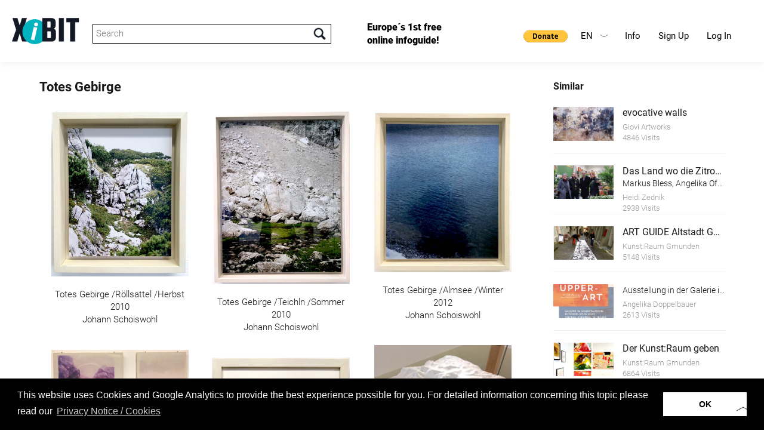

--- FILE ---
content_type: text/html; charset=UTF-8
request_url: https://www.xibit.info/en/exhibition-detail/?lang=1&id=144
body_size: 9184
content:
<!-- HEADER -->
<!DOCTYPE html>
<html lang="en-GB" class="full en-GB">
<head>
<!--                                   
		                                     __                     
		                                    /\ \__                  
		  ___    ___     ___      __   __  _\ \ ,_\  _ __    __     
		 /'___\ / __`\ /' _ `\  /'__`\/\ \/'\\ \ \/ /\`'__\/'__`\   
		/\ \__//\ \_\ \/\ \/\ \/\  __/\/>  </ \ \ \_\ \ \//\ \_\.\_ 
		\ \____\ \____/\ \_\ \_\ \____\/\_/\_\ \ \__\\ \_\\ \__/.\_\
		 \/____/\/___/  \/_/\/_/\/____/\//\/_/  \/__/ \/_/ \/__/\/_/
		 
		 www.conextra.at - Für Sie gemacht
 -->
<base href="https://www.xibit.info/" />

<meta charset="utf-8" />


<meta name="viewport" content="width=device-width, initial-scale=1, maximum-scale=1, user-scalable=0">
<meta name="robots" content="INDEX,FOLLOW" />

<link rel="stylesheet" type="text/css" href="wp-content/themes/conextrabootstrap/bootstrap/css/bootstrap.min.css" media="all" />
<link href="wp-content/themes/conextrabootstrap/js/lightbox/css/lightbox.css" rel="stylesheet" />


<!--- OLD API changed 17112025
<script type="text/javascript" src="https://maps.googleapis.com/maps/api/js?key=AIzaSyAB_T3iNelc_v8UUml_AfYKGdx3P-gGZ9c"></script>
--->
<script type="text/javascript" src="https://maps.googleapis.com/maps/api/js?key=AIzaSyCfgWgQ3LzutzvUIkPa6uuF4R8ADdGoSYk"></script>

<script src="wp-content/themes/conextrabootstrap/js/jquery.js" type="text/javascript"></script>
<script src="wp-content/themes/conextrabootstrap/js/jquery-ui.min.js" type="text/javascript"></script>
<script src="wp-content/themes/conextrabootstrap/js/map.js" type="text/javascript"></script>
<script src="wp-content/themes/conextrabootstrap/bootstrap/js/bootstrap.min.js" type="text/javascript"></script>
<script src="wp-content/themes/conextrabootstrap/js/jquery.validate.min.js" type="text/javascript"></script>
<script src="wp-content/themes/conextrabootstrap/js/masonry.js" type="text/javascript"></script>
<script src="wp-content/themes/conextrabootstrap/js/schnellabfrage.js?v=2" type="text/javascript"></script>

<script src="wp-content/themes/conextrabootstrap/js/page.js?v=3" type="text/javascript"></script>
<script src="wp-content/themes/conextrabootstrap/js/custom.js" type="text/javascript"></script>

<script src="wp-content/themes/conextrabootstrap/bxslider/jquery.bxslider.min.js" type="text/javascript"></script>
<link href="wp-content/themes/conextrabootstrap/bxslider/jquery.bxslider.css" rel="stylesheet" />
<link href="wp-content/themes/conextrabootstrap/js/jquery-ui.min.css" rel="stylesheet" />
<link href="https://fonts.googleapis.com/css?family=Satisfy" rel="stylesheet"> 
<link href="https://fonts.googleapis.com/css?family=Nunito" rel="stylesheet">


<!-- Chrome, Firefox OS, Opera and Vivaldi -->
<meta name="theme-color" content="#000000">
<!-- Windows Phone -->
<meta name="msapplication-navbutton-color" content="#000000">
<!-- iOS Safari -->
<meta name="apple-mobile-web-app-status-bar-style" content="#000000">

<!-- Global site tag (gtag.js) - Google Analytics -->
<script async src="https://www.googletagmanager.com/gtag/js?id=UA-129004523-1"></script>
<script>
  window.dataLayer = window.dataLayer || [];
  function gtag(){dataLayer.push(arguments);}
  gtag('js', new Date());

  gtag('config', 'UA-129004523-1');
</script>

<!-- Google Tag Manager -->
<script>(function(w,d,s,l,i){w[l]=w[l]||[];w[l].push({'gtm.start':
new Date().getTime(),event:'gtm.js'});var f=d.getElementsByTagName(s)[0],
j=d.createElement(s),dl=l!='dataLayer'?'&l='+l:'';j.async=true;j.src=
'https://www.googletagmanager.com/gtm.js?id='+i+dl;f.parentNode.insertBefore(j,f);
})(window,document,'script','dataLayer','GTM-NMRQL8L');</script>
<!-- End Google Tag Manager -->

<!-- branch.io -->
<script type="text/javascript">
	(function(b,r,a,n,c,h,_,s,d,k){if(!b[n]||!b[n]._q){for(;s<_.length;)c(h,_[s++]);d=r.createElement(a);d.async=1;d.src="https://cdn.branch.io/branch-latest.min.js";k=r.getElementsByTagName(a)[0];k.parentNode.insertBefore(d,k);b[n]=h}})(window,document,"script","branch",function(b,r){b[r]=function(){b._q.push([r,arguments])}},{_q:[],_v:1},"init link".split(" "), 0);

	branch.init('key_live_ehTP5oDD15Snr926dlYThnejxEpgytxW');
</script>

<script type="text/javascript">
	var linkParams = new Array(); 
	function shareFacebook(num) {
		branch.link(linkParams[num], function(err, link) {
			window.open("https://www.facebook.com/sharer.php?u=" + link);
		});
	};
	function shareTwitter(num) {
		branch.link(linkParams[num], function(err, link) {
			var twLinkData = JSON.parse(linkParams[num].data);
			var twLinkTitle = twLinkData.$og_title;
			window.open("https://twitter.com/share?text="+twLinkTitle+"&url="+link);
		});
	};
</script>

	<meta property="og:url"           content="https://www.xibit.info/en/exhibition-detail/?lang=1&id=144" />
		                <meta property="og:type"          content="website" />
		                <meta property="og:title"         content="Totes Gebirge" />
		                <meta property="og:description"   content="" />
		                <meta property="og:image"         content="https://www.xibit.info/common_project_dir/static/img/xhibitors/bigpics/072018/01206.jpg" />
		                <link rel="image_src" href="https://www.xibit.info/common_project_dir/static/img/xhibitors/bigpics/072018/01206.jpg"/> 
				

<link rel='dns-prefetch' href='//s.w.org' />
		<script type="text/javascript">
			window._wpemojiSettings = {"baseUrl":"https:\/\/s.w.org\/images\/core\/emoji\/2.3\/72x72\/","ext":".png","svgUrl":"https:\/\/s.w.org\/images\/core\/emoji\/2.3\/svg\/","svgExt":".svg","source":{"concatemoji":"https:\/\/www.xibit.info\/wp-includes\/js\/wp-emoji-release.min.js?ver=4.8.1"}};
			!function(a,b,c){function d(a){var b,c,d,e,f=String.fromCharCode;if(!k||!k.fillText)return!1;switch(k.clearRect(0,0,j.width,j.height),k.textBaseline="top",k.font="600 32px Arial",a){case"flag":return k.fillText(f(55356,56826,55356,56819),0,0),b=j.toDataURL(),k.clearRect(0,0,j.width,j.height),k.fillText(f(55356,56826,8203,55356,56819),0,0),c=j.toDataURL(),b===c&&(k.clearRect(0,0,j.width,j.height),k.fillText(f(55356,57332,56128,56423,56128,56418,56128,56421,56128,56430,56128,56423,56128,56447),0,0),b=j.toDataURL(),k.clearRect(0,0,j.width,j.height),k.fillText(f(55356,57332,8203,56128,56423,8203,56128,56418,8203,56128,56421,8203,56128,56430,8203,56128,56423,8203,56128,56447),0,0),c=j.toDataURL(),b!==c);case"emoji4":return k.fillText(f(55358,56794,8205,9794,65039),0,0),d=j.toDataURL(),k.clearRect(0,0,j.width,j.height),k.fillText(f(55358,56794,8203,9794,65039),0,0),e=j.toDataURL(),d!==e}return!1}function e(a){var c=b.createElement("script");c.src=a,c.defer=c.type="text/javascript",b.getElementsByTagName("head")[0].appendChild(c)}var f,g,h,i,j=b.createElement("canvas"),k=j.getContext&&j.getContext("2d");for(i=Array("flag","emoji4"),c.supports={everything:!0,everythingExceptFlag:!0},h=0;h<i.length;h++)c.supports[i[h]]=d(i[h]),c.supports.everything=c.supports.everything&&c.supports[i[h]],"flag"!==i[h]&&(c.supports.everythingExceptFlag=c.supports.everythingExceptFlag&&c.supports[i[h]]);c.supports.everythingExceptFlag=c.supports.everythingExceptFlag&&!c.supports.flag,c.DOMReady=!1,c.readyCallback=function(){c.DOMReady=!0},c.supports.everything||(g=function(){c.readyCallback()},b.addEventListener?(b.addEventListener("DOMContentLoaded",g,!1),a.addEventListener("load",g,!1)):(a.attachEvent("onload",g),b.attachEvent("onreadystatechange",function(){"complete"===b.readyState&&c.readyCallback()})),f=c.source||{},f.concatemoji?e(f.concatemoji):f.wpemoji&&f.twemoji&&(e(f.twemoji),e(f.wpemoji)))}(window,document,window._wpemojiSettings);
		</script>
		<style type="text/css">
img.wp-smiley,
img.emoji {
	display: inline !important;
	border: none !important;
	box-shadow: none !important;
	height: 1em !important;
	width: 1em !important;
	margin: 0 .07em !important;
	vertical-align: -0.1em !important;
	background: none !important;
	padding: 0 !important;
}
</style>
<link rel='stylesheet' id='siteorigin-panels-front-css'  href='https://www.xibit.info/wp-content/plugins/siteorigin-panels/css/front-flex.css?ver=2.5.11' type='text/css' media='all' />
<link rel='https://api.w.org/' href='https://www.xibit.info/wp-json/' />
<link rel="EditURI" type="application/rsd+xml" title="RSD" href="https://www.xibit.info/xmlrpc.php?rsd" />
<link rel="wlwmanifest" type="application/wlwmanifest+xml" href="https://www.xibit.info/wp-includes/wlwmanifest.xml" /> 
<meta name="generator" content="WordPress 4.8.1" />
<link rel="canonical" href="https://www.xibit.info/en/exhibition-detail/" />
<link rel='shortlink' href='https://www.xibit.info/?p=429' />
<link rel="alternate" type="application/json+oembed" href="https://www.xibit.info/wp-json/oembed/1.0/embed?url=https%3A%2F%2Fwww.xibit.info%2Fen%2Fexhibition-detail%2F" />
<link rel="alternate" type="text/xml+oembed" href="https://www.xibit.info/wp-json/oembed/1.0/embed?url=https%3A%2F%2Fwww.xibit.info%2Fen%2Fexhibition-detail%2F&#038;format=xml" />
<link rel="alternate" href="https://www.xibit.info/ausstellung-detail/" hreflang="de" />
<link rel="alternate" href="https://www.xibit.info/en/exhibition-detail/" hreflang="en" />
		<style type="text/css">.recentcomments a{display:inline !important;padding:0 !important;margin:0 !important;}</style>
						<style type="text/css" media="all"
				       id="siteorigin-panels-layouts-head">/* Layout 429 */ #pgc-429-0-0 , #pgc-429-0-2 { width:5%;width:calc(5% - ( 0.95 * 30px ) ) } #pgc-429-0-1 { width:90%;width:calc(90% - ( 0.1 * 30px ) ) } #pl-429 .so-panel { margin-bottom:30px } #pl-429 .so-panel:last-child { margin-bottom:0px } #pg-429-0.panel-no-style, #pg-429-0.panel-has-style > .panel-row-style { -webkit-align-items:flex-start;align-items:flex-start } @media (max-width:780px){ #pg-429-0.panel-no-style, #pg-429-0.panel-has-style > .panel-row-style { -webkit-flex-direction:column;-ms-flex-direction:column;flex-direction:column } #pg-429-0 .panel-grid-cell { margin-right:0 } #pg-429-0 .panel-grid-cell { width:100% } #pgc-429-0-0 , #pgc-429-0-1 { margin-bottom:30px } #pl-429 .panel-grid-cell { padding:0 } #pl-429 .panel-grid .panel-grid-cell-empty { display:none } #pl-429 .panel-grid .panel-grid-cell-mobile-last { margin-bottom:0px }  } </style><link rel="icon" href="https://www.xibit.info/wp-content/uploads/2020/12/favicon_new2.png" sizes="32x32" />
<link rel="icon" href="https://www.xibit.info/wp-content/uploads/2020/12/favicon_new2.png" sizes="192x192" />
<link rel="apple-touch-icon-precomposed" href="https://www.xibit.info/wp-content/uploads/2020/12/favicon_new2.png" />
<meta name="msapplication-TileImage" content="https://www.xibit.info/wp-content/uploads/2020/12/favicon_new2.png" />
<link rel="icon" href="https://www.xibit.info/wp-content/uploads/2020/12/favicon_new2.png">
<!-- THEME STYLE -->
<style>
#wpadminbar { display:none; }

html,body {
    background-color:#ffffff;
    margin-top:0px !important;
    margin-bottom:0px !important;
    font-family: "Verdana";
    color:#242730;
    font-size: 13px;
}
		
body {
	
	background-repeat: no-repeat;
	background-position: right top;
}
		
.row {
    margin-left:0px;
    margin-right:0px;
}
		
.col-md-12,
.col-lg-12,
.col-xs-12{
	padding:0;
}
		
.menu-mobile_en { display:none; }
.menu-mobile_en li { border-top: 1px solid #000000; }
.menu-mobile_en li:last-child { border-bottom: 1px solid #000000; }
.menu-header li { float:left; }
.menu-header { float:right; margin-top:25px; margin-right: 40px }.menu-header a {color: #191919;background-color: #FFFFFF;}.menu-header a:hover {color: #68d2df;background-color: #ffffff!important}.menu-mobile { clear:both; }.menu-mobile a {color: #000000;background-color: #FFFFFF;}.menu-mobile a:hover {color: #FFFFFF;background-color: #000000!important}.menu-header_en li { float:left; }
.menu-header_en { float:right; margin-top:25px; margin-right: 40px }.menu-header_en a {color: #000000;background-color: #FFFFFF;}.menu-header_en a:hover {color: #68d2df;background-color: #000000!important}.menu-mobile_en { clear:both; }.menu-mobile_en a {color: #000000;background-color: #FFFFFF;}.menu-mobile_en a:hover {color: #FFFFFF;background-color: #000000!important}.brand {float:left;}article {padding:40px;}
@media (max-width: 992px) {
    .menu-mobile { display:none; }
   .navbar-toggle {
        display: block;
        border: 1px solid #000000;
        background-color:#ffffff;
    }
   .navbar-toggle .icon-bar {
       background-color:#000000;
   } 
				
   .brand {float: left;	margin: 30px 20px; width: 250px;}

	article {
		padding-left: 20px;
		padding-right: 20px;
	}
	
}
				
@media (min-width: 993px) {
	.menu-mobile { display:none!important; }
}
				
article:after {
content: ".";
display: block;
clear: both;
font-size: 0;
height: 0;
visibility: hidden;
} 
.container {
     padding: 0;
     position: relative;
     width: 100%;
     z-index: 100; 
}
header { color:#000000;background-color:#ffffff; }
main   { color:#000000;background-color:#ffffff; }
footer { color:#FFFFFF;background-color:#000000; }

</style>
<!-- CUSTOM STYLE -->
<link href="https://www.xibit.info/wp-content/themes/conextrabootstrap/style.css?v=8" rel="stylesheet">


<title>Exhibition detail |  XiBIT Infoguide</title>

	<!-- Facebook Pixel Code -->
	<script>
		!function(f,b,e,v,n,t,s)
		{if(f.fbq)return;n=f.fbq=function(){n.callMethod?
		n.callMethod.apply(n,arguments):n.queue.push(arguments)};
		if(!f._fbq)f._fbq=n;n.push=n;n.loaded=!0;n.version='2.0';
		n.queue=[];t=b.createElement(e);t.async=!0;
		t.src=v;s=b.getElementsByTagName(e)[0];
		s.parentNode.insertBefore(t,s)}(window,document,'script',
		'https://connect.facebook.net/en_US/fbevents.js');
		fbq('init', '1898397617044813'); 
		fbq('track', 'PageView');
	</script>
	<noscript>
		<img height="1" width="1" 
		src="https://www.facebook.com/tr?id=1898397617044813&ev=PageView
		&noscript=1"/>
	</noscript>
	<!-- End Facebook Pixel Code -->
	
</head>
<body class="container">
	
<a href="http://www.conextra.at" style="display:none;">Conextra GmbH - Typo3 Warenwirtschaft Systemadministration - Für Sie gemacht</a>

<a href="https://www.xibit.info/en/exhibition-detail/?lang=1&id=144#" id="goToTop"></a>

<!-- Navigation -->
<header class="container">
	    <a class="brand" rel="home" href="/en" title=""><img alt="Logo" style="width:100%; height: auto;" src="https://www.xibit.info/wp-content/uploads/2020/12/Logo_XiBIT_original_mit_Claim2_res_en.png"></a>
	    <div id="xibitSearch">
					<input type="text" name="sword" id="sword" placeholder="Search"/>
				</div>
	    <div id="headerFirstMessage">
	    	Europe´s 1st free online infoguide!
	    </div>
		<button class="navbar-toggle" data-target=".menu-mobile_en" data-toggle="collapse" type="button"><span class="sr-only">Toggle navigation</span><span class="icon-bar"></span><span class="icon-bar"></span><span class="icon-bar"></span></button>		
		<nav class="menu-header_en" role="navigation"><ul id="menu-header_en" class="nav"><li id="menu-item-152" class="menu-item menu-item-type-post_type menu-item-object-page menu-item-has-children menu-item-152"><a href="https://www.xibit.info/en/info-2/">Info</a>
<ul  class="sub-menu">
	<li id="menu-item-214" class="menu-item menu-item-type-custom menu-item-object-custom menu-item-214"><a href="/en/home/#guideline">Guideline</a></li>
	<li id="menu-item-154" class="menu-item menu-item-type-post_type menu-item-object-page menu-item-154"><a href="https://www.xibit.info/en/info-2/faq/">FAQ</a></li>
	<li id="menu-item-1322" class="menu-item menu-item-type-custom menu-item-object-custom menu-item-1322"><a href="/en/home/#explanationvideo">Video</a></li>
	<li id="menu-item-1175" class="menu-item menu-item-type-custom menu-item-object-custom menu-item-1175"><a href="https://www.xibit.info/en/logos-2/">Download</a></li>
</ul>
</li>
<li id="menu-item-155" class="menu-item menu-item-type-custom menu-item-object-custom menu-item-155"><a href="/backend/?mod=register&#038;lang=en">Sign Up</a></li>
<li id="menu-item-156" class="menu-item menu-item-type-custom menu-item-object-custom menu-item-156"><a href="/backend?L=2">Log In</a></li>
</ul></nav>
		<nav class="menu-mobile_en" role="navigation"><ul id="menu-mobile_en" class="nav"><li id="menu-item-450" class="menu-item menu-item-type-post_type menu-item-object-page menu-item-has-children menu-item-450"><a href="https://www.xibit.info/en/info-2/">Info</a>
<ul  class="sub-menu">
	<li id="menu-item-452" class="menu-item menu-item-type-custom menu-item-object-custom menu-item-452"><a href="/en/home/#guideline">Guideline</a></li>
	<li id="menu-item-451" class="menu-item menu-item-type-post_type menu-item-object-page menu-item-451"><a href="https://www.xibit.info/en/info-2/faq/">FAQ</a></li>
	<li id="menu-item-1323" class="menu-item menu-item-type-custom menu-item-object-custom menu-item-1323"><a href="/en/home/#explanationvideo">Video</a></li>
	<li id="menu-item-1179" class="menu-item menu-item-type-custom menu-item-object-custom menu-item-1179"><a href="https://www.xibit.info/en/logos-2/">Download</a></li>
</ul>
</li>
<li id="menu-item-454" class="menu-item menu-item-type-custom menu-item-object-custom menu-item-454"><a href="/backend/?mod=register&#038;lang=en">Sign Up</a></li>
<li id="menu-item-455" class="menu-item menu-item-type-custom menu-item-object-custom menu-item-455"><a href="/backend?L=2">Log In</a></li>
</ul></nav>
		<div id="langMenu">
				<span class="en">EN<i></i></span>
								<a class="de" href="https://www.xibit.info/ausstellung-detail/?lang=1&id=144">DE</a>		</div>
				<form action=https://www.paypal.com/donate method="post" target="_top" style="display:inline-block; float: right;margin-top: 45px;">
			<input type="hidden" name="hosted_button_id" value="NTDKVWMF9JGWW" />
			<input style="width: auto;border: none;" type="image" src="https://www.paypalobjects.com/en_US/i/btn/btn_donate_SM.gif" border="0" name="submit" title="PayPal - The safer, easier way to pay online!" alt="Donate with PayPal button" />
			<img alt="" border="0" src=https://www.paypal.com/en_AT/i/scr/pixel.gif width="1" height="1" />
		</form>
		</header>
<script>
$(document).ready(function(){
    $('.bxslider').bxSlider({
    	auto: true,
        infiniteLoop: true,
        pager:true,
        controls:true,
        mode: 'fade',
        speed: 1500,
        pause: 10000
    });

    $('.bx-clone a').removeAttr('data-lightbox');
});
</script><!-- LAYOUT DEFAULT -->
<main class="row">
        	    <section class="content col-md-12">
    	<div id="pl-429"  class="panel-layout" ><div id="pg-429-0"  class="panel-grid panel-has-style" ><div class="siteorigin-panels-stretch panel-row-style panel-row-style-for-429-0" data-stretch-type="full-stretched" ><div id="pgc-429-0-0"  class="panel-grid-cell panel-grid-cell-empty" ></div><div id="pgc-429-0-1"  class="panel-grid-cell panel-grid-cell-mobile-last" ><div id="panel-429-0-1-0" class="so-panel widget widget_text panel-first-child panel-last-child" data-index="0" >			<div class="textwidget"><div id="xibitAusstellung" class="detail">
					<div class="leftWrap">
						<div class="ausTitle" style="margin-bottom: 5px;">
							<h1 style="float:left; display:inline-block; margin:0; margin-right: 20px;"><a href="/en/exhibition?id=144&lang=1">Totes Gebirge</a></h1>
							<h2 style="float:left; display:inline-block; margin:0; line-height: 34px;"></h2>
							<div class="clearfix"></div>
						</div>		<div id="objects" class="grid" style="margin-bottom: 30px;">
							<div class="grid-sizer"></div>		<div class="objekt grid-item"><a class="objLink" href="/en/object?lang=1&xibitnr=678&ausId=144">	<div class="img">
										<img src="https://www.xibit.info/common_project_dir/static/img/xhibitors/smaller/072018/01198.jpg" title="" alt="" />
									</div>
									<div class="objTitle" style="text-align: center; font-size: 15px;">
										Totes Gebirge /Röllsattel /Herbst 2010
									</div>
									<div class="objUrheber" style="text-align: center;">
										Johann Schoiswohl
									</div>
								</a>
							</div>		<div class="objekt grid-item"><a class="objLink" href="/en/object?lang=1&xibitnr=679&ausId=144">	<div class="img">
										<img src="https://www.xibit.info/common_project_dir/static/img/xhibitors/smaller/072018/01199.jpg" title="" alt="" />
									</div>
									<div class="objTitle" style="text-align: center; font-size: 15px;">
										Totes Gebirge /Teichln /Sommer 2010
									</div>
									<div class="objUrheber" style="text-align: center;">
										Johann Schoiswohl
									</div>
								</a>
							</div>		<div class="objekt grid-item"><a class="objLink" href="/en/object?lang=1&xibitnr=680&ausId=144">	<div class="img">
										<img src="https://www.xibit.info/common_project_dir/static/img/xhibitors/smaller/072018/01200.jpg" title="" alt="" />
									</div>
									<div class="objTitle" style="text-align: center; font-size: 15px;">
										Totes Gebirge /Almsee /Winter 2012
									</div>
									<div class="objUrheber" style="text-align: center;">
										Johann Schoiswohl
									</div>
								</a>
							</div>		<div class="objekt grid-item"><a class="objLink" href="/en/object?lang=1&xibitnr=681&ausId=144">	<div class="img">
										<img src="https://www.xibit.info/common_project_dir/static/img/xhibitors/smaller/072018/01201.jpg" title="" alt="" />
									</div>
									<div class="objTitle" style="text-align: center; font-size: 15px;">
										Totes Gebirge /Styropor /2018
									</div>
									<div class="objUrheber" style="text-align: center;">
										Georg Pitschmann
									</div>
								</a>
							</div>		<div class="objekt grid-item"><a class="objLink" href="/en/object?lang=1&xibitnr=682&ausId=144">	<div class="img">
										<img src="https://www.xibit.info/common_project_dir/static/img/xhibitors/smaller/072018/01202.jpg" title="" alt="" />
									</div>
									<div class="objTitle" style="text-align: center; font-size: 15px;">
										Beton Gebirge /2018
									</div>
									<div class="objUrheber" style="text-align: center;">
										Johann Schoiswohl
									</div>
								</a>
							</div>		<div class="objekt grid-item"><a class="objLink" href="/en/object?lang=1&xibitnr=683&ausId=144">	<div class="img">
										<img src="https://www.xibit.info/common_project_dir/static/img/xhibitors/smaller/072018/01203.jpg" title="" alt="" />
									</div>
									<div class="objTitle" style="text-align: center; font-size: 15px;">
										New York - Totes Gebirge /2016
									</div>
									<div class="objUrheber" style="text-align: center;">
										Johann Schoiwohl
									</div>
								</a>
							</div>		<div class="objekt grid-item"><a class="objLink" href="/en/object?lang=1&xibitnr=684&ausId=144">	<div class="img">
										<img src="https://www.xibit.info/common_project_dir/static/img/xhibitors/smaller/072018/01204.jpg" title="" alt="" />
									</div>
									<div class="objTitle" style="text-align: center; font-size: 15px;">
										Totes Gebirge /Ödsee /Sommer 2011
									</div>
									<div class="objUrheber" style="text-align: center;">
										Johann Schoiswohl
									</div>
								</a>
							</div>		<div class="objekt grid-item"><a class="objLink" href="/en/object?lang=1&xibitnr=686&ausId=144">	<div class="img">
										<img src="https://www.xibit.info/common_project_dir/static/img/xhibitors/smaller/072018/01207.jpg" title="" alt="" />
									</div>
									<div class="objTitle" style="text-align: center; font-size: 15px;">
										New York - Totes Gebirge
									</div>
									<div class="objUrheber" style="text-align: center;">
										Johann Schoiswohl
									</div>
								</a>
							</div>		<div class="objekt grid-item"><a class="objLink" href="/en/object?lang=1&xibitnr=687&ausId=144">	<div class="img">
										<img src="https://www.xibit.info/common_project_dir/static/img/xhibitors/smaller/072018/01218.jpg" title="" alt="" />
									</div>
									<div class="objTitle" style="text-align: center; font-size: 15px;">
										New York - Totes Gebirge /2016
									</div>
									<div class="objUrheber" style="text-align: center;">
										Johann Schoiswohl
									</div>
								</a>
							</div>		</div>
						<div>
							<div class="line" style="padding-top: 10px; margin: 0 auto; width: 100%;"></div><div class="ausstellerDiv" style="margin-top: 20px;">	<a href="/exhibitor?lang=1&id=1234626" class="img" style="margin-bottom:10px; background-image:url(https://www.xibit.info/common_project_dir/static/img/xhibitors/bigpics/072018/01196.jpg); background-position: center center; background-size: cover; height: 75px; width: 75px; float: left; margin-right: 20px;"></a>	<div class="txt" style="float: left; width: calc(100% - 2 * 50px);">	<a href="/exhibitor?lang=1&id=1234626" class="title">Johann Schoiswohl</a>
										<div class="addr">Wien, Österreich</div>	</div>
									<div class="clearfix"></div>
								</div>
<div class="line" style="padding-top: 10px; margin: 0 auto; width: 100%;"></div> <div class="exhibitions" style="margin:40px auto 0 auto; width: 100%;">
								<h4 onclick="$(this).next().slideToggle();" style="cursor:pointer;">Languages</h4>
								<div class="exhibitionscontainer" style="display:none;">			<a href="/en/exhibition-detail/?id=144&lang=1" style="display:block; padding:10px 10px 10px 20px;">German</a>				</div>
							</div>
						</div>
					</div>
					<div class="rightWrap">
						<div class="rightHead">Similar</div><a class="similarAus" href="/en/exhibition/?lang=1&id=65">	
											<div class="img" style="background-image:url(/../backend/images/png/platzhalter/Platzhalter_Ausstellung.png); background-color: #eeeeee;background-image:url(https://www.xibit.info/common_project_dir/static/img/xhibitors/smaller/082017/00601.jpg);"></div>
											<div class="info"><div class="title">
											evocative walls
										</div>
										<div class="subtitle">
											
										</div><div class="ausstTitle">
													Giovi Artworks
												</div><div class="ausstVisits">
											4846 Visits
										</div></div> 
											<div class="clearfix"></div>
										</a><a class="similarAus" href="/en/exhibition/?lang=1&id=165">	
											<div class="img" style="background-image:url(/../backend/images/png/platzhalter/Platzhalter_Ausstellung.png); background-color: #eeeeee;background-image:url(https://www.xibit.info/common_project_dir/static/img/xhibitors/smaller/042021/01509.jpg);"></div>
											<div class="info"><div class="title">
											Das Land wo die Zitronen blühen
										</div>
										<div class="subtitle">
											Markus Bless, Angelika Offenhauser, Konrad Wallinger, Heidi Zednik
										</div><div class="ausstTitle">
													Heidi Zednik
												</div><div class="ausstVisits">
											2938 Visits
										</div></div> 
											<div class="clearfix"></div>
										</a><a class="similarAus" href="/en/exhibition/?lang=1&id=114">	
											<div class="img" style="background-image:url(/../backend/images/png/platzhalter/Platzhalter_Ausstellung.png); background-color: #eeeeee;background-image:url(https://www.xibit.info/common_project_dir/static/img/xhibitors/smaller/082017/00595.jpg);"></div>
											<div class="info"><div class="title">
											ART GUIDE Altstadt Gmunden
										</div>
										<div class="subtitle">
											
										</div><div class="ausstTitle">
													Kunst:Raum Gmunden
												</div><div class="ausstVisits">
											5148 Visits
										</div></div> 
											<div class="clearfix"></div>
										</a><a class="similarAus" href="/en/exhibition/?lang=1&id=167">	
											<div class="img" style="background-image:url(/../backend/images/png/platzhalter/Platzhalter_Ausstellung.png); background-color: #eeeeee;background-image:url(https://www.xibit.info/common_project_dir/static/img/xhibitors/smaller/112021/01632.jpg);"></div>
											<div class="info"><div class="title">
											
										</div>
										<div class="subtitle">
											Ausstellung in der Galerie im Granitmuseum Schärding
										</div><div class="ausstTitle">
													Angelika Doppelbauer
												</div><div class="ausstVisits">
											2613 Visits
										</div></div> 
											<div class="clearfix"></div>
										</a><a class="similarAus" href="/en/exhibition/?lang=1&id=121">	
											<div class="img" style="background-image:url(/../backend/images/png/platzhalter/Platzhalter_Ausstellung.png); background-color: #eeeeee;background-image:url(https://www.xibit.info/common_project_dir/static/img/xhibitors/smaller/112017/00773.jpg);"></div>
											<div class="info"><div class="title">
											Der Kunst:Raum geben
										</div>
										<div class="subtitle">
											
										</div><div class="ausstTitle">
													Kunst:Raum Gmunden
												</div><div class="ausstVisits">
											6864 Visits
										</div></div> 
											<div class="clearfix"></div>
										</a><a class="similarAus" href="/en/exhibition/?lang=1&id=186">	
											<div class="img" style="background-image:url(/../backend/images/png/platzhalter/Platzhalter_Ausstellung.png); background-color: #eeeeee;background-image:url(https://www.xibit.info/common_project_dir/static/img/xhibitors/smaller/102025/02155.jpg);"></div>
											<div class="info"><div class="title">
											Ich lese. Ich schreibe. Ich bin.
										</div>
										<div class="subtitle">
											Louis Braille - 200 Jahre Blindenschrift
										</div><div class="ausstTitle">
													Bundes-Blindenerziehungsinstitut
												</div><div class="ausstVisits">
											930 Visits
										</div></div> 
											<div class="clearfix"></div>
										</a><a class="similarAus" href="/en/exhibition/?lang=1&id=127">	
											<div class="img" style="background-image:url(/../backend/images/png/platzhalter/Platzhalter_Ausstellung.png); background-color: #eeeeee;background-image:url(https://www.xibit.info/common_project_dir/static/img/xhibitors/smaller/052018/01160.jpg);"></div>
											<div class="info"><div class="title">
											the beauty of the lingering white
										</div>
										<div class="subtitle">
											
										</div><div class="ausstTitle">
													Nica Junker
												</div><div class="ausstVisits">
											3669 Visits
										</div></div> 
											<div class="clearfix"></div>
										</a><a class="similarAus" href="/en/exhibition/?lang=1&id=109">	
											<div class="img" style="background-image:url(/../backend/images/png/platzhalter/Platzhalter_Ausstellung.png); background-color: #eeeeee;background-image:url(https://www.xibit.info/common_project_dir/static/img/xhibitors/smaller/062017/00568.jpg);"></div>
											<div class="info"><div class="title">
											Gmunden Geschichte von der Geschichte
										</div>
										<div class="subtitle">
											Ein historischer Führer durch die Altstadt der Stadt Gmunden am Traunsee
										</div><div class="ausstTitle">
													Region_Traunsee
												</div><div class="ausstVisits">
											4357 Visits
										</div></div> 
											<div class="clearfix"></div>
										</a><a class="similarAus" href="/en/exhibition/?lang=1&id=128">	
											<div class="img" style="background-image:url(/../backend/images/png/platzhalter/Platzhalter_Ausstellung.png); background-color: #eeeeee;background-image:url(https://www.xibit.info/common_project_dir/static/img/xhibitors/smaller/052018/01162.jpg);"></div>
											<div class="info"><div class="title">
											the beauty of the lingering death
										</div>
										<div class="subtitle">
											
										</div><div class="ausstTitle">
													Nica Junker
												</div><div class="ausstVisits">
											3695 Visits
										</div></div> 
											<div class="clearfix"></div>
										</a><a class="similarAus" href="/en/exhibition/?lang=1&id=147">	
											<div class="img" style="background-image:url(/../backend/images/png/platzhalter/Platzhalter_Ausstellung.png); background-color: #eeeeee;background-image:url(https://www.xibit.info/common_project_dir/static/img/xhibitors/smaller/022019/01254.jpg);"></div>
											<div class="info"><div class="title">
											Geschichte der Burg Scharnstein
										</div>
										<div class="subtitle">
											
										</div><div class="ausstTitle">
													Das Historicum Scharnstein
												</div><div class="ausstVisits">
											6586 Visits
										</div></div> 
											<div class="clearfix"></div>
										</a><a class="similarAus" href="/en/exhibition/?lang=1&id=129">	
											<div class="img" style="background-image:url(/../backend/images/png/platzhalter/Platzhalter_Ausstellung.png); background-color: #eeeeee;background-image:url(https://www.xibit.info/common_project_dir/static/img/xhibitors/smaller/052018/01168.jpg);"></div>
											<div class="info"><div class="title">
											the beauty of the lingering time
										</div>
										<div class="subtitle">
											
										</div><div class="ausstTitle">
													Nica Junker
												</div><div class="ausstVisits">
											3531 Visits
										</div></div> 
											<div class="clearfix"></div>
										</a><a class="similarAus" href="/en/exhibition/?lang=1&id=177">	
											<div class="img" style="background-image:url(/../backend/images/png/platzhalter/Platzhalter_Ausstellung.png); background-color: #eeeeee;background-image:url(https://www.xibit.info/common_project_dir/static/img/xhibitors/smaller/062023/01823.jpg);"></div>
											<div class="info"><div class="title">
											Themenweg "Die Wehrmauer der Ruine Scharnstein"
										</div>
										<div class="subtitle">
											
										</div><div class="ausstTitle">
													Almtaler Bergwiesn
												</div><div class="ausstVisits">
											4014 Visits
										</div></div> 
											<div class="clearfix"></div>
										</a><a class="similarAus" href="/en/exhibition/?lang=1&id=60">	
											<div class="img" style="background-image:url(/../backend/images/png/platzhalter/Platzhalter_Ausstellung.png); background-color: #eeeeee;background-image:url(https://www.xibit.info/common_project_dir/static/img/xhibitors/smaller/012021/01467.jpg);"></div>
											<div class="info"><div class="title">
											Gesammelte Werke
										</div>
										<div class="subtitle">
											Drahtkunst von Markus Moser
										</div><div class="ausstTitle">
													WireART - Markus Moser
												</div><div class="ausstVisits">
											6121 Visits
										</div></div> 
											<div class="clearfix"></div>
										</a><a class="similarAus" href="/en/exhibition/?lang=1&id=61">	
											<div class="img" style="background-image:url(/../backend/images/png/platzhalter/Platzhalter_Ausstellung.png); background-color: #eeeeee;background-image:url(https://www.xibit.info/common_project_dir/static/img/xhibitors/smaller/112016/00161.jpg);"></div>
											<div class="info"><div class="title">
											sculptures
										</div>
										<div class="subtitle">
											out of wood
										</div><div class="ausstTitle">
													Giovi Artworks
												</div><div class="ausstVisits">
											4773 Visits
										</div></div> 
											<div class="clearfix"></div>
										</a><a class="similarAus" href="/en/exhibition/?lang=1&id=64">	
											<div class="img" style="background-image:url(/../backend/images/png/platzhalter/Platzhalter_Ausstellung.png); background-color: #eeeeee;background-image:url(https://www.xibit.info/common_project_dir/static/img/xhibitors/smaller/082017/00602.jpg);"></div>
											<div class="info"><div class="title">
											blackbook
										</div>
										<div class="subtitle">
											playground for new ideas
										</div><div class="ausstTitle">
													Giovi Artworks
												</div><div class="ausstVisits">
											5030 Visits
										</div></div> 
											<div class="clearfix"></div>
										</a><a class="similarAus" href="/en/exhibition/?lang=1&id=67">	
											<div class="img" style="background-image:url(/../backend/images/png/platzhalter/Platzhalter_Ausstellung.png); background-color: #eeeeee;background-image:url(https://www.xibit.info/common_project_dir/static/img/xhibitors/smaller/082019/01359.jpg);"></div>
											<div class="info"><div class="title">
											Kunst am Skateboard
										</div>
										<div class="subtitle">
											Vol. 01
										</div><div class="ausstTitle">
													Skateshop Hammerschmid
												</div><div class="ausstVisits">
											6282 Visits
										</div></div> 
											<div class="clearfix"></div>
										</a><a class="similarAus" href="/en/exhibition/?lang=1&id=102">	
											<div class="img" style="background-image:url(/../backend/images/png/platzhalter/Platzhalter_Ausstellung.png); background-color: #eeeeee;background-image:url(https://www.xibit.info/common_project_dir/static/img/xhibitors/smaller/032017/00456.jpg);"></div>
											<div class="info"><div class="title">
											Kunst am Skateboard
										</div>
										<div class="subtitle">
											Vol. 2
										</div><div class="ausstTitle">
													Skateshop Hammerschmid
												</div><div class="ausstVisits">
											4791 Visits
										</div></div> 
											<div class="clearfix"></div>
										</a><a class="similarAus" href="/en/exhibition/?lang=1&id=117">	
											<div class="img" style="background-image:url(/../backend/images/png/platzhalter/Platzhalter_Ausstellung.png); background-color: #eeeeee;background-image:url(https://www.xibit.info/common_project_dir/static/img/xhibitors/smaller/092017/00643.jpg);"></div>
											<div class="info"><div class="title">
											ANTI-FORM in der Moserei
										</div>
										<div class="subtitle">
											I.D.CONSTRUCTION
										</div><div class="ausstTitle">
													ANTI-FORM
												</div><div class="ausstVisits">
											4308 Visits
										</div></div> 
											<div class="clearfix"></div>
										</a><a class="similarAus" href="/en/exhibition/?lang=1&id=74">	
											<div class="img" style="background-image:url(/../backend/images/png/platzhalter/Platzhalter_Ausstellung.png); background-color: #eeeeee;background-image:url(https://www.xibit.info/common_project_dir/static/img/xhibitors/smaller/082017/00599.jpg);"></div>
											<div class="info"><div class="title">
											Gedankensplitter
										</div>
										<div class="subtitle">
											
										</div><div class="ausstTitle">
													Marie-José Gröger
												</div><div class="ausstVisits">
											3792 Visits
										</div></div> 
											<div class="clearfix"></div>
										</a><a class="similarAus" href="/en/exhibition/?lang=1&id=85">	
											<div class="img" style="background-image:url(/../backend/images/png/platzhalter/Platzhalter_Ausstellung.png); background-color: #eeeeee;background-image:url(https://www.xibit.info/common_project_dir/static/img/xhibitors/smaller/082017/00597.jpg);"></div>
											<div class="info"><div class="title">
											Farbreise ins Ich
										</div>
										<div class="subtitle">
											"Wenn Du Dein Herz öffnest, kannst Du mehr sehen als Deine Augen erfassen können!"
										</div><div class="ausstTitle">
													Carina Grässling
												</div><div class="ausstVisits">
											4106 Visits
										</div></div> 
											<div class="clearfix"></div>
										</a>		</div>
					<div class="clearfix"></div>
		</div></div>
		</div></div><div id="pgc-429-0-2"  class="panel-grid-cell panel-grid-cell-empty" ></div></div></div></div>    	    </section>
    	</main>
<!-- FOOTER -->
<!-- Footer -->
<style>
footer {padding:30px 60px;}</style>
<footer class="row">
    <div class="col-md-3" style="color:#000">	
		<img src="wp-content/themes/conextrabootstrap/img/XiBIT_Icons_120pxRaster_Black-04_copyright.png" />
		<span>&nbsp;&nbsp;&nbsp;XiBIT Infoguide 2021</span>
	</div>
    <div class="col-md-9 right" style="color:#000; text-align: right;">
    	<a href="/en/Imprint" style="color:#000">Imprint</a>
    	<a href="/en/support-en" style="color:#000; margin-left: 20px;">Contact</a>
    	<a href="/en/logos" style="color:#000; margin-left: 20px;">Downloads</a>
    	<a href="https://highend360.de/10128-Xibit/index.html" target="_blank" style="color:#000; margin-left: 20px;">virtual booth</a>
    	<a href="https://www.xibit.info/wp-content/uploads/2023/03/Privacy_Policy_XiBIT_0323.pdf" target="_blank" style="color:#000; margin-left: 20px;">Privacy Notice / Cookies</a>
    	<p class="break" style="display:none;"></p>
    	<a href="https://www.facebook.com/xibitinfo-188296471605727/?fref=ts" style="color:#000">
			<img src="wp-content/themes/conextrabootstrap/img/facebook_black_RGB_web.png" />
		</a>
    </div>
</footer>

<script type='text/javascript' src='https://www.xibit.info/wp-includes/js/wp-embed.min.js?ver=4.8.1'></script>
<script type='text/javascript' src='https://www.xibit.info/wp-includes/js/jquery/jquery.js?ver=1.12.4'></script>
<script type='text/javascript' src='https://www.xibit.info/wp-includes/js/jquery/jquery-migrate.min.js?ver=1.4.1'></script>
<script type='text/javascript'>
/* <![CDATA[ */
var panelsStyles = {"fullContainer":"body"};
/* ]]> */
</script>
<script type='text/javascript' src='https://www.xibit.info/wp-content/plugins/siteorigin-panels/js/styling-2511.min.js?ver=2.5.11'></script>

<link rel="stylesheet" type="text/css" href="//cdnjs.cloudflare.com/ajax/libs/cookieconsent2/3.0.3/cookieconsent.min.css" />
<script src="//cdnjs.cloudflare.com/ajax/libs/cookieconsent2/3.0.3/cookieconsent.min.js"></script>
<script>
window.addEventListener("load", function(){
	window.cookieconsent.initialise({
		"palette": {
		    "popup": {
		      "background": "#000000",
		      "text": "#FFFFFF"
		    },
		    "button": {
		      "background": "#FFFFFF"
		    }
		  },
	  "content": {
	    "message": "This website uses Cookies and Google Analytics to provide the best experience possible for you. For detailed information concerning this topic please read our ",
	    "dismiss": "OK",
	    "link": "Privacy Notice / Cookies",
	    "href": "https://www.xibit.info/wp-content/uploads/2016/09/Datenschutzerkla%CC%88rung-XiBIT-DE-0317.pdf"
	  }
	})});
</script>
<script src="wp-content/themes/conextrabootstrap/js/lightbox/js/lightbox.js"></script>
</body>
</html>

--- FILE ---
content_type: text/javascript; charset=utf-8
request_url: https://app.link/_r?sdk=web2.86.5&branch_key=key_live_ehTP5oDD15Snr926dlYThnejxEpgytxW&callback=branch_callback__0
body_size: 74
content:
/**/ typeof branch_callback__0 === 'function' && branch_callback__0("1544669652316161980");